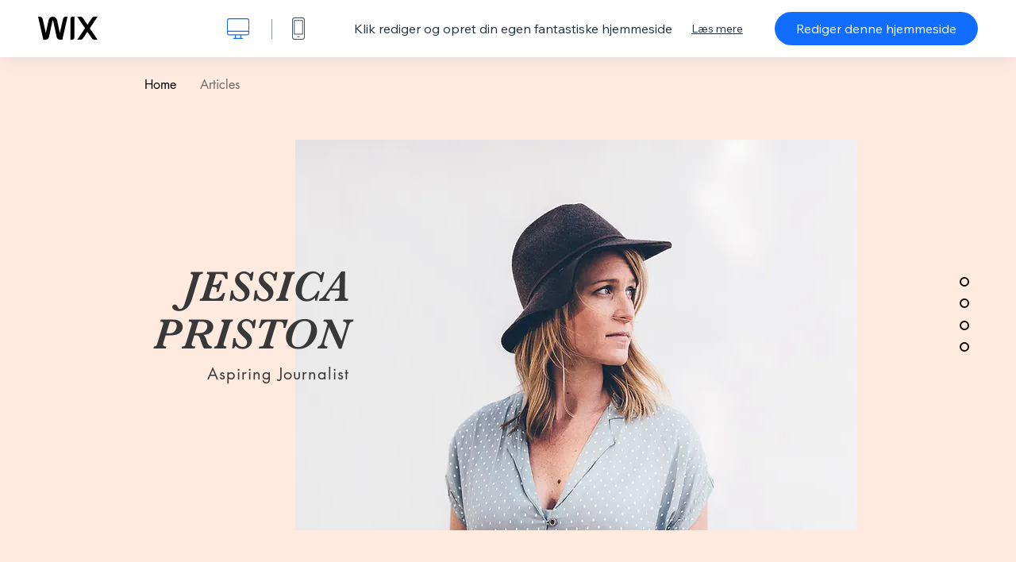

--- FILE ---
content_type: text/html; charset=utf-8
request_url: https://da.wix.com/website-template/view/html/1894
body_size: 5784
content:
<!doctype html>
<html>
  <head>
    <title>Hjemmesideskabelon til Creativt CV | WIX</title>
    
    <!-- BEGIN SENTRY -->
    <script id="sentry">
  (function(c,u,v,n,p,e,z,A,w){function k(a){if(!x){x=!0;var l=u.getElementsByTagName(v)[0],d=u.createElement(v);d.src=A;d.crossorigin="anonymous";d.addEventListener("load",function(){try{c[n]=r;c[p]=t;var b=c[e],d=b.init;b.init=function(a){for(var b in a)Object.prototype.hasOwnProperty.call(a,b)&&(w[b]=a[b]);d(w)};B(a,b)}catch(g){console.error(g)}});l.parentNode.insertBefore(d,l)}}function B(a,l){try{for(var d=m.data,b=0;b<a.length;b++)if("function"===typeof a[b])a[b]();var e=!1,g=c.__SENTRY__;"undefined"!==
  typeof g&&g.hub&&g.hub.getClient()&&(e=!0);g=!1;for(b=0;b<d.length;b++)if(d[b].f){g=!0;var f=d[b];!1===e&&"init"!==f.f&&l.init();e=!0;l[f.f].apply(l,f.a)}!1===e&&!1===g&&l.init();var h=c[n],k=c[p];for(b=0;b<d.length;b++)d[b].e&&h?h.apply(c,d[b].e):d[b].p&&k&&k.apply(c,[d[b].p])}catch(C){console.error(C)}}for(var f=!0,y=!1,q=0;q<document.scripts.length;q++)if(-1<document.scripts[q].src.indexOf(z)){f="no"!==document.scripts[q].getAttribute("data-lazy");break}var x=!1,h=[],m=function(a){(a.e||a.p||a.f&&
  -1<a.f.indexOf("capture")||a.f&&-1<a.f.indexOf("showReportDialog"))&&f&&k(h);m.data.push(a)};m.data=[];c[e]=c[e]||{};c[e].onLoad=function(a){h.push(a);f&&!y||k(h)};c[e].forceLoad=function(){y=!0;f&&setTimeout(function(){k(h)})};"init addBreadcrumb captureMessage captureException captureEvent configureScope withScope showReportDialog".split(" ").forEach(function(a){c[e][a]=function(){m({f:a,a:arguments})}});var r=c[n];c[n]=function(a,e,d,b,f){m({e:[].slice.call(arguments)});r&&r.apply(c,arguments)};
  var t=c[p];c[p]=function(a){m({p:a.reason});t&&t.apply(c,arguments)};f||setTimeout(function(){k(h)})})(window,document,"script","onerror","onunhandledrejection","Sentry","b4e7a2b423b54000ac2058644c76f718","https://static.parastorage.com/unpkg/@sentry/browser@5.27.4/build/bundle.min.js",{"dsn":"https://b4e7a2b423b54000ac2058644c76f718@sentry.wixpress.com/217"});
  </script>

    <script type="text/javascript">
    window.Sentry.onLoad(function () {
      window.Sentry.init({
        "release": "marketing-template-viewer@1.2627.0",
        "environment": "production",
        "allowUrls": undefined,
        "denyUrls": undefined
});
      window.Sentry.configureScope(function (scope) {
        scope.setUser({
          id: "null-user-id:2a1ce55e-5a5a-4482-9277-3c2ee99d87ee",
          clientId: "2a1ce55e-5a5a-4482-9277-3c2ee99d87ee",
        });
        scope.setExtra("user.authenticated", false);
        scope.setExtra("sessionId", "83a3492c-6f60-411a-8f49-7b71683d3034");
      });
    });
    </script>
    <!-- END SENTRY -->

    <script>
        window.onWixFedopsLoggerLoaded = function () {
            window.fedopsLogger && window.fedopsLogger.reportAppLoadStarted('marketing-template-viewer');
        }
    </script>
    <script onload="onWixFedopsLoggerLoaded()" src="//static.parastorage.com/unpkg/@wix/fedops-logger@5.519.0/dist/statics/fedops-logger.bundle.min.js" crossorigin></script>

    <meta http-equiv="X-UA-Compatible" content="IE=Edge">
    
      <meta name="viewport" content="width=device-width, initial-scale=1.0, maximum-scale=1.0, user-scalable=no" />
    

    <link rel="icon" sizes="192x192" href="https://www.wix.com/favicon.ico" type="image/x-icon"/>
    <link rel="shortcut icon" href="https://www.wix.com/favicon.ico" type="image/x-icon"/>
    <link rel="apple-touch-icon" href="https://www.wix.com/favicon.ico" type="image/x-icon"/>

    <link rel="stylesheet" href="https://static.parastorage.com/services/third-party/fonts/Helvetica/fontFace.css">
    <link rel="stylesheet" href="https://static.parastorage.com/unpkg/@wix/wix-fonts@1.14.0/madefor.min.css">
    <link rel="stylesheet" href="https://static.parastorage.com/unpkg/@wix/wix-fonts@1.14.0/madeforDisplay.min.css">
    <link rel="stylesheet" href="//static.parastorage.com/services/marketing-template-viewer/1.2627.0/app.min.css">

    <meta name="description" content="Opret en flot profil med denne smarte skabelon til din CV. Om du er en inspireret forfatter eller en journalist, så er denne side nem at tilpasse for at vise, hvad du kan, hvilken uddannelse du har og give indblik i din arbejdserfaring. opdeter din resume i dag, og del din historie i god stil.">
    <meta name="author" content="Wixpress">
    <meta http-equiv="content-language" content="da"/>
    <meta http-equiv="content-type" content="text/html; charset=UTF-8"/>

    <meta property="og:title" content="Hjemmesideskabelon til Creativt CV | WIX"/>
    <meta property="og:type" content="website"/>
    <meta property="og:url" content="https://da.wix.com/website-template/view/html/1894"/>
    <meta property="og:image" content="//static.wixstatic.com/media//templates/image/a5c290d653324f4db01e630255c2ad3e.jpg"/>
    <meta content="Wix" property="og:site_name">
    <meta property="og:description" content="Opret en flot profil med denne smarte skabelon til din CV. Om du er en inspireret forfatter eller en journalist, så er denne side nem at tilpasse for at vise, hvad du kan, hvilken uddannelse du har og give indblik i din arbejdserfaring. opdeter din resume i dag, og del din historie i god stil."/>
    <meta property="fb:admins" content="731184828"/>
    <meta name="fb:app_id" content="236335823061286"/>
    <meta name="google-site-verification" content="QXhlrY-V2PWOmnGUb8no0L-fKzG48uJ5ozW0ukU7Rpo"/>

    <link rel="canonical" href="https://da.wix.com/website-template/view/html/1894"/>

    
      <link
              rel="alternate"
              hreflang="cs"
              href="https://cs.wix.com/website-template/view/html/1894"
      />
    
      <link
              rel="alternate"
              hreflang="da"
              href="https://da.wix.com/website-template/view/html/1894"
      />
    
      <link
              rel="alternate"
              hreflang="de"
              href="https://de.wix.com/website-template/view/html/1894"
      />
    
      <link
              rel="alternate"
              hreflang="en"
              href="https://www.wix.com/website-template/view/html/1894"
      />
    
      <link
              rel="alternate"
              hreflang="es"
              href="https://es.wix.com/website-template/view/html/1894"
      />
    
      <link
              rel="alternate"
              hreflang="fr"
              href="https://fr.wix.com/website-template/view/html/1894"
      />
    
      <link
              rel="alternate"
              hreflang="hi"
              href="https://hi.wix.com/website-template/view/html/1894"
      />
    
      <link
              rel="alternate"
              hreflang="id"
              href="https://id.wix.com/website-template/view/html/1894"
      />
    
      <link
              rel="alternate"
              hreflang="it"
              href="https://it.wix.com/website-template/view/html/1894"
      />
    
      <link
              rel="alternate"
              hreflang="ja"
              href="https://ja.wix.com/website-template/view/html/1894"
      />
    
      <link
              rel="alternate"
              hreflang="ko"
              href="https://ko.wix.com/website-template/view/html/1894"
      />
    
      <link
              rel="alternate"
              hreflang="nl"
              href="https://nl.wix.com/website-template/view/html/1894"
      />
    
      <link
              rel="alternate"
              hreflang="no"
              href="https://no.wix.com/website-template/view/html/1894"
      />
    
      <link
              rel="alternate"
              hreflang="pl"
              href="https://pl.wix.com/website-template/view/html/1894"
      />
    
      <link
              rel="alternate"
              hreflang="pt"
              href="https://pt.wix.com/website-template/view/html/1894"
      />
    
      <link
              rel="alternate"
              hreflang="ru"
              href="https://ru.wix.com/website-template/view/html/1894"
      />
    
      <link
              rel="alternate"
              hreflang="sv"
              href="https://sv.wix.com/website-template/view/html/1894"
      />
    
      <link
              rel="alternate"
              hreflang="th"
              href="https://th.wix.com/website-template/view/html/1894"
      />
    
      <link
              rel="alternate"
              hreflang="tr"
              href="https://tr.wix.com/website-template/view/html/1894"
      />
    
      <link
              rel="alternate"
              hreflang="uk"
              href="https://uk.wix.com/website-template/view/html/1894"
      />
    
      <link
              rel="alternate"
              hreflang="vi"
              href="https://vi.wix.com/website-template/view/html/1894"
      />
    
      <link
              rel="alternate"
              hreflang="zh"
              href="https://zh.wix.com/website-template/view/html/1894"
      />
    
    
      <link rel="alternate" hreflang="x-default" href="https://www.wix.com/website-template/view/html/1894" />
    

    
  </head>
  <body>
    <script>
        window.onWixRecorderLoaded = function () {
            window.dispatchEvent(new Event('wixRecorderReady'));
        };
    </script>

    <script async src="//static.parastorage.com/unpkg-semver/wix-recorder/app.bundle.min.js"
            crossorigin onload="onWixRecorderLoaded()"></script>

    <script src="//static.parastorage.com/services/cookie-sync-service/1.347.20/embed-cidx.bundle.min.js"></script>
    <script src="//static.parastorage.com/services/tag-manager-client/1.1028.0/hostTags.bundle.min.js"></script>
    <div id="root"><span data-newcolorsbranding="true" class="wds_1_186_1_newColorsBranding__root wds_1_186_1_madefor__madefor"><div data-hook="app"><div data-hook="tool-bar" class="sbWfkE"><div class="Mn4893"><div class="bZOLNF"><a data-hook="logo" href="/" class="nHuSJZ"><span class="AV8G6s">wix.com</span></a></div><div class="wKSaYa"><button data-hook="desktop-view" class="is65hl sdsgLW"><span class="XFdFwl">vis comutervisning</span></button><hr class="hS1yv1"/><button data-hook="mobile-view" class="fB70N2"><span class="XFdFwl">vis mobilvisning</span></button></div></div><div class="TYXuEX"><div class="RyxoSg"><p data-hook="tool-bar-title" class="VaexPL">Klik rediger og opret din egen fantastiske hjemmeside</p><a data-hook="info-view" class="bggdgE" tabindex="0" role="dialog" href="#">Læs mere</a><a class="Ydu4WK" data-hook="editor-link" href="https://manage.wix.com/edit-template/from-intro?originTemplateId=98eaa6b4-3782-4b12-aad3-e4283bf9681e&amp;editorSessionId=A5504C73-CC06-46C7-3AE5-48F068C22192" target="_blank" tabindex="0">Rediger denne hjemmeside</a></div></div></div><div data-hook="template-demo" class="CJ4D6R"><div data-hook="desktop-view" class="Woz8P7"><iframe data-hook="desktop-iframe" src="https://www.wix.com/demone2/journalist-cv" title="Creativt CV" width="100%" height="100%" class="eZTjsa"></iframe></div></div><div data-hook="info-pop-up" class="M05QSQ"><div class="E0wHmq"><button data-hook="card-close" class="eds_d0"><span class="ydbrSa">luk info-pop-op</span></button><div class="qLnKwP"><h1 data-hook="card-title" class="PHJvhr">Creativt CV - hjemmesideskabelon</h1><div class="CEjC4K"><h3 data-hook="card-good-for-title" class="xqspyG">God til:</h3><p data-hook="card-good-for" class="gsbPc5">Journalister, forfattere og redaktører</p></div><div class="CEjC4K"><h3 class="xqspyG">Beskrivelse:</h3><p data-hook="card-description" class="gsbPc5">Opret en flot profil med denne smarte skabelon til din CV. Om du er en inspireret forfatter eller en journalist, så er denne side nem at tilpasse for at vise, hvad du kan, hvilken uddannelse du har og give indblik i din arbejdserfaring. opdeter din resume i dag, og del din historie i god stil.</p></div></div><div class="KiqsRq"><a data-hook="card-editor-url" class="XpwCp3 sKD7vO" target="_blank" href="https://manage.wix.com/edit-template/from-intro?originTemplateId=98eaa6b4-3782-4b12-aad3-e4283bf9681e&amp;editorSessionId=A5504C73-CC06-46C7-3AE5-48F068C22192">Rediger nu</a></div></div></div></div></span></div>
    <script>
        window.__BASEURL__ = "https:\u002F\u002Fda.wix.com\u002Fwebsite-template\u002Fview\u002Fhtml\u002F";
        window.__INITIAL_I18N__ = {"locale":"da","resources":{"errorPage.templatesLinkText":"Skabeloner","template.viewer.page.title":"Hjemmesideskabelon til {{- title}} | WIX","template.viewer.studio.page.title":"{{- title}} responsive skabeloner | Wix Studio","template.viewer.studio.page.description":"Denne {{- title}} er klar til at blive tilpasset til netop dit behov. Klik på \"Rediger skabelon\" og prøv den på en hvilken som helst enhed","template_button_label":"Rediger hjemmeside","template_seeFeatures_label":"Se alle funktioner","template_expand_examples_text":"God til","template_expand_header":"Skabelonfunktioner","template.viewer.title":"Klik rediger og opret din egen fantastiske hjemmeside","template.viewer.title.chooseTemplate":"Choose template and create your amazing website","template.viewer.saveTemplate.button":"Gem skabelon","template.viewer.choose.button":"Choose Template","template.viewer.edit.button":"Rediger denne hjemmeside","template.viewer.read.more":"Læs mere","template.viewer.back":"Tilbage","template.viewer.info.edit.button":"Rediger nu","template.viewer.price":"Pris:","template.viewer.info.title":"{{- title}} - hjemmesideskabelon","template.viewer.info.goodFor":"God til:","template.viewer.info.description":"Beskrivelse:","template.viewer.info.desktop.only.notice":"Rediger denne skabelon ved at gå til Wix.com på din computer, hvor du kan tilpasse alle vores flotte skabeloner.","template.viewer.see.all.templates":"Se alle skabeloner","template.viewer.seeAllExpressions":"See all expressions","template.viewer.goToBiggerScreen":"Gå til din computer for at designe.","template.viewer.getStarted":"Kom i gang","template.viewer.startNow":"Kom i gang","template.viewer.features":"Fremhæv","template.viewer.allFeatures":"Alle funktioner","template.viewer.expressions":"Expressions","template.viewer.tutorials":"Vejledninger","template.viewer.updatesAndReleases":"Opdateringer og udgivelser","template.viewer.comingSoon":"Kommer snart","template.viewer.academy":"Akademi","template.viewer.editTemplate":"Rediger skabelon","template.viewer.header.backToTemplates":"Tilbage til skabeloner","template.viewer.hint.copyPaste.title":"Tip: ","template.viewer.hint.copyPaste.text":"Du kan gemme afsnit, du kan lide, fra denne skabelon så de kan genbruges på dine Studio-hjemmesider. ","template.viewer.hint.copyPaste.urlTitle":"Læs mere","a11y.desktop.button":"vis comutervisning","a11y.mobile.button":"vis mobilvisning","a11y.close.popup.button":"luk info-pop-op","toolbar.tooltip.desktop":"1001 px & derover","toolbar.tooltip.tablet":"751 til 1000 px","toolbar.tooltip.mobile":"320 til 750 px","errorPage.4xx.title":"Vi kunne ikke finde den skabelon du leder efter","errorPage.5xx.title":"Vi kunne ikke indlæse skabelonen","errorPage.subTitle":"Fejl {{- code }}","errorPage.4xx.details":"Prøv at søge efter en anden skabelon \u003Clink\u003Eher\u003C\u002Flink\u003E.","errorPage.5xx.details":"En midlertidig teknisk fejl hos os gjorde, at vi ikke kunne indlæse denne side. Vent venligst et par minutter og prøv igen.","errorPage.5xx.action":"Opdater","seo.breadcrumbs.home":"Wix.com","seo.breadcrumbs.websiteTemplates":"Hjemmesideskabeloner","seo.breadcrumbs.studioTemplates":"Studio-skabeloner","seo.breadcrumbs.template":"Hjemmesideskabelon {{- title}}","template.viewer.v2.choose.button":"Choose Template","template.viewer.v2.edit.button":"Rediger denne hjemmeside","template.viewer.v2.demo.button":"Se demohjemmeside","template.viewer.v2.template.info":"Denne skabelon er god til","template.viewer.v2.template.details":"Om denne skabelon","template.viewer.v2.demo.template.name":"{{name}} hjemmesideskabelon","template.viewer.v2.template.likeThis.title":"Skabeloner som denne","template.viewer.v2.template.button.edit":"Rediger","template.viewer.v2.template.button.view":"Vis","template.viewer.v2.template.button.view_details":"View Details","template.viewer.v2.header.description":"Klik rediger og opret din egen fantastiske hjemmeside","template.viewer.v2.header.chooseTemplate":"Choose template and create your amazing website","template.viewer.v2.demo.template.view":"Se i fuld skærm","APP_PORTFOLIO":"Wix Portfolio","APP_PORTFOLIO_DESCRIPTION":"Fremvis dit arbejde i en smuk portefølje","APP_DONATIONS":"Wix Donations","APP_DONATIONS_DESCRIPTION":"Indsaml og administrer onlinedonationer","APP_EVENTS":"Wix Events","APP_EVENTS_DESCRIPTION":"Opret events, sælg billetter og følg tilmeldingerne","APP_BOOKINGS":"Wix Bookings","APP_BOOKINGS_DESCRIPTION":"Giv kunder mulighed for at lave aftaler via din hjemmeside","APP_BLOG":"Wix Blog","APP_BLOG_DESCRIPTION":"Skriv indlæg for at skabe trafik og dele dine idéer","APP_MENUS":"Wix Restaurants-menuer","APP_MENUS_DESCRIPTION":"Opret og fremvis din menu på hjemmesiden","APP_ORDERS":"Wix Restaurants-ordrer","APP_ORDERS_DESCRIPTION":"Tag imod onlinebestillinger til afhentning og levering","APP_RESERVATIONS":"Wix Bordreservationer","APP_RESERVATIONS_DESCRIPTION":"Tag imod reservationer på din hjemmeside 24\u002F7","APP_STORES":"Wix Stores","APP_STORES_DESCRIPTION":"Sælg dine produkter, eller find nye produkter, du kan sælge","APP_PLANS":"Wix Pricing Plans","APP_PLANS_DESCRIPTION":"Sælg abonnementer og medlemskaber","APP_PROGRAMS":"Wix-onlineprogrammer","APP_PROGRAMS_DESCRIPTION":"Opbyg og sælg programmer, der indeholder flere trin","APP_HOTELS":"Wix Hotels","APP_HOTELS_DESCRIPTION":"Administrer og udvid din hotelvirksomhed","APP_CHAT":"Wix Chat","APP_CHAT_DESCRIPTION":"Giv dine besøgende mulighed for at kontakte dig 24\u002F7","APP_FORMS":"Wix Forms","APP_FORMS_DESCRIPTION":"Indsaml leads, opkræv betaling med mere","APP_INSTAGRAM":"Instagram Feed (Ny)","APP_INSTAGRAM_DESCRIPTION":"Fremvis dine billeder og videoer fra Instagram","APP_VIDEO":"Wix Video","APP_VIDEO_DESCRIPTION":"Del, stream og sælg dine videoer","APP_MUSIC":"Wix Music","APP_MUSIC_DESCRIPTION":"Stream og sælg din musik uden provision","APP_GROUPS":"Wix Groups","APP_GROUPS_DESCRIPTION":"Faciliter og administrer onlinefællesskaber, du kan tjene penge på","APP_FILE_SHARE":"Wix File Share","APP_FILE_SHARE_DESCRIPTION":"Opret et delt hjemmesidebibliotek for hjemmesidemedlemmer","thankYou.error.title":"Beklager, noget gik galt!","thankYou.error.description":"Der opstod et teknisk problem hos os. Vælg din skabelon igen, og prøv at \ngemme igen.","thankYou.error.cta":"Vis skabeloner","thankYou.wixOwnerAppBanner.cta":"Installer","thankYou.wixOwnerAppBanner.description":"Hent Wix-appen, opbyg din hjemmeside, og administrer den, når du er på farten","thankYou.success.title":"Den skabelon, du gemte, blev sendt til din e-mail","thankYou.success.alternativeTitle":"Din skabelon vil snart blive sendt til din e-mail","thankYou.success.description":"Åbn fra en computer for at begynde at oprette din hjemmeside.","template.newMobileFlow.preview.saveTemplate":"Gem skabelon"}};
        window.__INITIAL_STATE__ = {"viewMode":"desktop","isInfoShown":false,"isEditButtonHidden":false,"template":{"title":"Creativt CV","description":"Opret en flot profil med denne smarte skabelon til din CV. Om du er en inspireret forfatter eller en journalist, så er denne side nem at tilpasse for at vise, hvad du kan, hvilken uddannelse du har og give indblik i din arbejdserfaring. opdeter din resume i dag, og del din historie i god stil.","image":"\u002Ftemplates\u002Fimage\u002Fa5c290d653324f4db01e630255c2ad3e.jpg","slug":"1894","lng":"da","languages":["cs","da","de","en","es","fr","hi","id","it","ja","ko","nl","no","pl","pt","ru","sv","th","tr","uk","vi","zh"],"templatePrice":"FREE","docUrl":"https:\u002F\u002Fwww.wix.com\u002Fdemone2\u002Fjournalist-cv","editorUrl":"https:\u002F\u002Fmanage.wix.com\u002Fedit-template\u002Ffrom-intro?originTemplateId=98eaa6b4-3782-4b12-aad3-e4283bf9681e&editorSessionId=A5504C73-CC06-46C7-3AE5-48F068C22192","goodFor":"Journalister, forfattere og redaktører","siteId":"f42daa1b-940c-41e7-8639-2d06672463a5","mobileImage":{"type":"MOBILE","url":"\u002Ftemplates\u002Fimage\u002F42b7983fcbd6456cae459448f11bafae.jpg","absoluteUrl":"https:\u002F\u002Fimages-wixmp-530a50041672c69d335ba4cf.wixmp.com\u002Ftemplates\u002Fimage\u002F42b7983fcbd6456cae459448f11bafae.jpg","alt":"mobile image"},"desktopImage":{"type":"DESKTOP","url":"\u002Ftemplates\u002Fimage\u002Fa5c290d653324f4db01e630255c2ad3e.jpg","absoluteUrl":"https:\u002F\u002Fimages-wixmp-530a50041672c69d335ba4cf.wixmp.com\u002Ftemplates\u002Fimage\u002Fa5c290d653324f4db01e630255c2ad3e.jpg","alt":"desktop image"},"metaSiteId":"98eaa6b4-3782-4b12-aad3-e4283bf9681e","editorSessionId":"A5504C73-CC06-46C7-3AE5-48F068C22192","isResponsive":false,"isStudio":false,"templateId":"3b16af9a-64bd-44c9-a407-618e0da04d13","url":"https:\u002F\u002Fwww.wix.com\u002Fdemone2\u002Fjournalist-cv"},"activeExperiments":[],"config":{"locale":"da","dealerCmsTranslationsUrl":"\u002F\u002Fstatic.parastorage.com\u002Fservices\u002Fdealer-cms-translations\u002F1.7385.0\u002F","dealerLightboxUrl":"\u002F\u002Fstatic.parastorage.com\u002Fservices\u002Fdealer-lightbox\u002F2.0.260\u002F"},"userData":{"isLoggedIn":false}};
        window.__BI__ = {"siteId":"f42daa1b-940c-41e7-8639-2d06672463a5","editorSessionId":"A5504C73-CC06-46C7-3AE5-48F068C22192"};
        window.__DEVICE__ = "desktop";
        window.__CONSENT_POLICY__ = {"essential":true,"functional":true,"analytics":true,"advertising":true,"dataToThirdParty":true};
    </script>

    <script src="//static.parastorage.com/unpkg/react@18.2.0/umd/react.production.min.js" crossorigin></script>
    <script src="//static.parastorage.com/unpkg/react-dom@18.2.0/umd/react-dom.production.min.js" crossorigin></script>
    <script src="//static.parastorage.com/services/cookie-consent-policy-client/1.972.0/app.bundle.min.js"></script>

    
      <script src="//static.parastorage.com/services/dealer-lightbox/2.0.260/dealer-lightbox.bundle.min.js"></script>
    

    <script src="//static.parastorage.com/services/marketing-template-viewer/1.2627.0/app.bundle.min.js"></script>
  </body>
</html>
